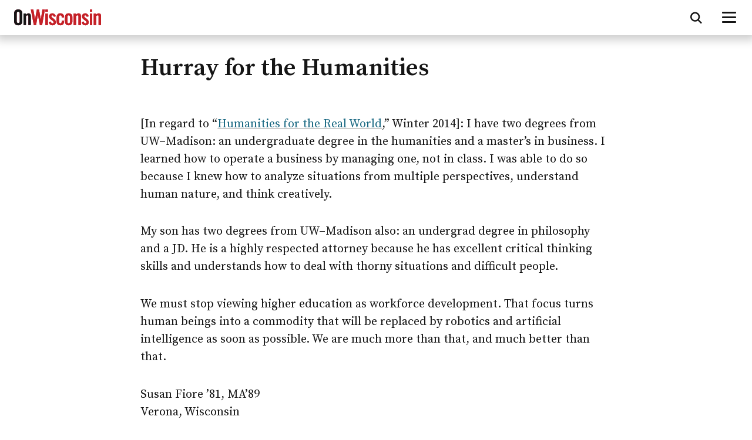

--- FILE ---
content_type: text/html; charset=UTF-8
request_url: https://onwisconsin.uwalumni.com/hurray-for-the-humanities/
body_size: 43314
content:
<!DOCTYPE html>
<html lang="en-US">
<head>
  <title>Hurray for the Humanities |  On Wisconsin Magazine</title>
  <meta name="viewport" content="width=device-width, initial-scale=1.0" />
  <meta http-equiv="Content-Type" content="text/html; charset=UTF-8" />
  <link rel="preload" href="https://onwisconsin.uwalumni.com/content/themes/onwismag/dist/fonts/montserrat-italic-500.woff2" as="font" type="font/woff2" crossorigin>
  <link rel="preload" href="https://onwisconsin.uwalumni.com/content/themes/onwismag/dist/fonts/source-sans-3-latin-v8.woff2" as="font" type="font/woff2" crossorigin>
  <link rel="preload" href="https://onwisconsin.uwalumni.com/content/themes/onwismag/dist/fonts/source-serif-pro-latin-600-v15.woff2" as="font" type="font/woff2" crossorigin>
  <script>
    document.getElementsByTagName('html')[0].className += ' js';
  </script>
      <!-- Google tag (gtag.js) -->
    <script async src="https://www.googletagmanager.com/gtag/js?id=G-PRRN7V9ZK7"></script>
    <script>
      window.dataLayer = window.dataLayer || [];
      function gtag(){dataLayer.push(arguments);}
      gtag('js', new Date());

      gtag('config', 'G-PRRN7V9ZK7');
    </script>
    <script>
      window.dataLayer = window.dataLayer || [];
      dataLayer.push({
        'gtm.blocklist': ['customPixels']
      });
    </script>
    <!-- Google Tag Manager -->
    <script>(function(w,d,s,l,i){w[l]=w[l]||[];w[l].push({'gtm.start':
    new Date().getTime(),event:'gtm.js'});var f=d.getElementsByTagName(s)[0],
    j=d.createElement(s),dl=l!='dataLayer'?'&l='+l:'';j.async=true;j.src=
    'https://www.googletagmanager.com/gtm.js?id='+i+dl;f.parentNode.insertBefore(j,f);
    })(window,document,'script','dataLayer','GTM-N7GFX62');</script>
    <!-- End Google Tag Manager -->
    <meta name='robots' content='max-image-preview:large' />
	<style>img:is([sizes="auto" i], [sizes^="auto," i]) { contain-intrinsic-size: 3000px 1500px }</style>
	<link rel="alternate" type="application/rss+xml" title="On Wisconsin &raquo; Feed" href="https://onwisconsin.uwalumni.com/feed/" />
<link rel="alternate" type="application/rss+xml" title="On Wisconsin &raquo; Comments Feed" href="https://onwisconsin.uwalumni.com/comments/feed/" />
<link rel="alternate" type="application/rss+xml" title="On Wisconsin &raquo; Hurray for the Humanities Comments Feed" href="https://onwisconsin.uwalumni.com/hurray-for-the-humanities/feed/" />
<style id='classic-theme-styles-inline-css'>
/*! This file is auto-generated */
.wp-block-button__link{color:#fff;background-color:#32373c;border-radius:9999px;box-shadow:none;text-decoration:none;padding:calc(.667em + 2px) calc(1.333em + 2px);font-size:1.125em}.wp-block-file__button{background:#32373c;color:#fff;text-decoration:none}
</style>
<link rel='stylesheet' id='story_builder-css' href='https://onwisconsin.uwalumni.com/content/plugins/wp-post-story-builder/dist/css/story-builder.css?ver=1.1.2' media='all' />
<link rel='stylesheet' id='ow-css-css' href='https://onwisconsin.uwalumni.com/content/themes/onwismag/css/style.73855330aa29b859d872ba14e54a5fb0.css?ver=1.0.2' media='all' />
<script src="https://onwisconsin.uwalumni.com/wp/wp-includes/js/jquery/jquery.min.js?ver=3.7.1" id="jquery-core-js"></script>
<script src="https://onwisconsin.uwalumni.com/wp/wp-includes/js/jquery/jquery-migrate.min.js?ver=3.4.1" id="jquery-migrate-js"></script>
<link rel="https://api.w.org/" href="https://onwisconsin.uwalumni.com/wp-json/" /><link rel="alternate" title="JSON" type="application/json" href="https://onwisconsin.uwalumni.com/wp-json/wp/v2/posts/13606" /><link rel="EditURI" type="application/rsd+xml" title="RSD" href="https://onwisconsin.uwalumni.com/wp/xmlrpc.php?rsd" />
<meta name="generator" content="WordPress 6.8.3" />
<link rel="canonical" href="https://onwisconsin.uwalumni.com/hurray-for-the-humanities/" />
<link rel='shortlink' href='https://onwisconsin.uwalumni.com/?p=13606' />
<link rel="alternate" title="oEmbed (JSON)" type="application/json+oembed" href="https://onwisconsin.uwalumni.com/wp-json/oembed/1.0/embed?url=https%3A%2F%2Fonwisconsin.uwalumni.com%2Fhurray-for-the-humanities%2F" />
<link rel="alternate" title="oEmbed (XML)" type="text/xml+oembed" href="https://onwisconsin.uwalumni.com/wp-json/oembed/1.0/embed?url=https%3A%2F%2Fonwisconsin.uwalumni.com%2Fhurray-for-the-humanities%2F&#038;format=xml" />

    
  <link rel="stylesheet" href="https://onwisconsin.uwalumni.com/content/themes/onwismag/css/print.css" type="text/css" media="print">
                    <meta name="description" content="">
        <meta property="fb:app_id" content="452627818251179" />
                <meta name="twitter:card" content="summary_large_image">
<meta name="twitter:creator" content="@onwismag">
<meta name="twitter:site" content="@onwismag">
<meta name="twitter:description" content="">
<meta property="og:type" content="article" />
<meta property="article:published_time" content="13606" />
<meta property="article:modified_time" content="13606" />
<meta property="og:title" content="Hurray for the Humanities | On Wisconsin" />
<meta property="og:url" content="https://onwisconsin.uwalumni.com/hurray-for-the-humanities/" />

        <link rel="profile" href="http://gmpg.org/xfn/11">
  <link rel="preconnect" href="//ajax.googleapis.com">

      <link rel="preconnect" href="//connect.facebook.net">
    
  <link rel="pingback" href="https://onwisconsin.uwalumni.com/wp/xmlrpc.php">

  <link rel="apple-touch-icon" sizes="180x180" href="https://onwisconsin.uwalumni.com/content/themes/onwismag/img/apple-touch-icon.png">
  <link rel="icon" type="image/png" sizes="32x32" href="https://onwisconsin.uwalumni.com/content/themes/onwismag/img/favicon-32x32.png">
  <link rel="icon" type="image/png" sizes="16x16" href="https://onwisconsin.uwalumni.com/content/themes/onwismag/img/favicon-16x16.png">
  <link rel="manifest" href="https://onwisconsin.uwalumni.com/content/themes/onwismag/img/site.webmanifest">
  <link rel="mask-icon" href="https://onwisconsin.uwalumni.com/content/themes/onwismag/img/safari-pinned-tab.svg" color="#bf442c">
  <link rel="shortcut icon" href="https://onwisconsin.uwalumni.com/content/themes/onwismag/img/favicon.ico?2020">
  <meta name="msapplication-TileColor" content="#da532c">
  <meta name="msapplication-config" content="https://onwisconsin.uwalumni.com/content/themes/onwismag/img/browserconfig.xml">
  <meta name="theme-color" content="#ffffff">


  
  <!-- HTML5 shim and Respond.js IE8 support of HTML5 elements and media queries -->
  <!--[if lt IE 9]>
    <link rel="stylesheet" type="text/css" media="all" href="https://onwisconsin.uwalumni.com/content/themes/onwismag/css/styles-ie8.css?12351" />
    <script src="//cdnjs.cloudflare.com/ajax/libs/html5shiv/3.7.2/html5shiv.min.js"></script>
    <script src="//cdnjs.cloudflare.com/ajax/libs/respond.js/1.4.2/respond.min.js"></script>
  <![endif]-->
</head>
<body class="wp-singular post-template-default single single-post postid-13606 single-format-standard wp-theme-onwismag is_story">
      <!-- Google Tag Manager (noscript) -->
    <noscript><iframe src="https://www.googletagmanager.com/ns.html?id=GTM-N7GFX62"
    height="0" width="0" style="display:none;visibility:hidden"></iframe></noscript>
    <!-- End Google Tag Manager (noscript) -->
    <a class="uw-show-on-focus" href="#main" id="skip-link">Skip to main content</a>
  <header id="header" aria-label="Site navigation" class="fixed">
    <div class="top-nav top-nav__show top-nav__min">
      
      <div id="masthead">
                  <div><a href="/" aria-label="On Wisconsin Magazine"><svg id="masthead-full" xmlns="http://www.w3.org/2000/svg" viewBox="0 0 532.12 137.5"><defs><style>.cls-1{letter-spacing:-.02em;}.cls-2{letter-spacing:0em;}.cls-3{letter-spacing:-.02em;}.cls-4{letter-spacing:0em;}.cls-5{letter-spacing:-.04em;}.cls-6{letter-spacing:0em;}.cls-7{letter-spacing:0em;}.cls-8{fill:#c42126;}.cls-9{fill:#cd1543;}.cls-10{fill:#151515;}.cls-11{letter-spacing:-.01em;}.cls-12{font-family:SourceSerifPro-SemiBold, 'Source Serif Pro';font-size:19px;font-weight:600;}.cls-13{letter-spacing:0em;}.cls-14{letter-spacing:0em;}.cls-15{letter-spacing:-.02em;}.cls-16{letter-spacing:-.01em;}.cls-17{letter-spacing:0em;}.cls-18{letter-spacing:0em;}.cls-19{letter-spacing:0em;}.cls-20{letter-spacing:-.01em;}.cls-21{letter-spacing:-.03em;}</style></defs><path class="cls-9" d="m16.43,73.38c0,7.15,2.12,10.6,8.74,10.6s8.74-3.44,8.74-10.6V24.9c0-7.15-2.12-10.6-8.74-10.6s-8.74,3.44-8.74,10.6v48.48ZM0,24.5C0,10.99,7.95,0,25.17,0s25.17,10.99,25.17,24.5v49.28c0,13.51-7.95,24.51-25.17,24.51S0,87.29,0,73.78V24.5Z"/><path class="cls-9" d="m57.62,96.96V25.7h14.04v7.15c6.23-5.3,9.4-8.48,18.01-8.48,7.82,0,12.45,5.7,12.45,14.97v57.62h-14.84v-55.23c0-3.58-2.12-5.17-5.3-5.17s-6.09,1.99-9.54,4.5v55.9h-14.84s.02,0,.02,0Z"/><polygon class="cls-9" points="138.96 1.32 152.47 1.32 163.6 62.26 163.86 62.26 173 1.32 188.37 1.32 171.54 96.96 157.77 96.96 145.85 33.78 145.58 33.78 134.45 96.96 120.68 96.96 102.53 1.32 117.9 1.32 127.96 62.26 128.23 62.26 138.96 1.32"/><path class="cls-9" d="m191.68,25.7h14.84v71.26h-14.84V25.7Zm0-24.37h14.84v13.51h-14.84V1.32h0Z"/><path class="cls-9" d="m242.81,45.43c-1.06-5.7-3.71-8.88-8.48-8.88-3.84,0-6.49,1.99-6.49,5.7,0,11.13,27.82,15.63,27.82,36.83,0,12.72-8.74,19.21-20.8,19.21-12.98,0-20.4-7.42-22.65-19.87l12.98-3.58c.93,5.96,3.05,11.26,9.8,11.26,3.84,0,6.62-2.25,6.62-6.23,0-12.32-27.82-16.96-27.82-36.43,0-11.26,8.74-19.08,19.87-19.08s19.47,7.82,21.72,18.94l-12.58,2.12h0Z"/><path class="cls-9" d="m291.29,50.07v-1.85c0-8.21-2.91-11.66-8.21-11.66s-8.21,3.44-8.21,11.66v26.23c0,8.21,2.91,11.66,8.21,11.66s8.21-3.44,8.21-11.66v-4.5h14.84v1.85c0,15.63-6.09,26.49-23.05,26.49s-23.05-10.86-23.05-26.49v-20.93c0-15.63,6.09-26.49,23.05-26.49s22.78,10.46,23.05,25.7h-14.84Z"/><path class="cls-9" d="m342.29,48.22c0-8.21-2.91-11.66-8.21-11.66s-8.21,3.44-8.21,11.66v26.23c0,8.21,2.91,11.66,8.21,11.66s8.21-3.44,8.21-11.66c0,0,0-26.23,0-26.23Zm-31.26,2.65c0-15.63,6.09-26.49,23.05-26.49s23.05,10.86,23.05,26.49v20.93c0,15.63-6.09,26.49-23.05,26.49s-23.05-10.86-23.05-26.49v-20.93Z"/><path class="cls-9" d="m364.15,96.96V25.7h14.04v7.15c6.22-5.3,9.4-8.48,18.01-8.48,7.82,0,12.45,5.7,12.45,14.97v57.62h-14.83v-55.23c0-3.58-2.12-5.17-5.3-5.17s-6.09,1.99-9.54,4.5v55.9h-14.83Z"/><path class="cls-9" d="m444.03,45.43c-1.06-5.7-3.71-8.88-8.48-8.88-3.84,0-6.49,1.99-6.49,5.7,0,11.13,27.82,15.63,27.82,36.83,0,12.72-8.74,19.21-20.8,19.21-12.98,0-20.4-7.42-22.65-19.87l12.98-3.58c.93,5.96,3.05,11.26,9.8,11.26,3.84,0,6.62-2.25,6.62-6.23,0-12.32-27.82-16.96-27.82-36.43,0-11.26,8.74-19.08,19.87-19.08s19.47,7.82,21.72,18.94l-12.58,2.12h0Z"/><path class="cls-9" d="m463.51,25.7h14.84v71.26h-14.84V25.7Zm0-24.37h14.84v13.51h-14.84V1.32h0Z"/><path class="cls-9" d="m487.61,96.96V25.7h14.04v7.15c6.22-5.3,9.4-8.48,18.01-8.48,7.82,0,12.45,5.7,12.45,14.97v57.62h-14.84v-55.23c0-3.58-2.12-5.17-5.3-5.17s-6.09,1.99-9.54,4.5v55.9h-14.83s.01,0,.01,0Z"/><path class="cls-10" d="m16.43,73.38c0,7.15,2.12,10.6,8.74,10.6s8.74-3.44,8.74-10.6V24.9c0-7.15-2.12-10.6-8.74-10.6s-8.74,3.44-8.74,10.6v48.48ZM0,24.5C0,10.99,7.95,0,25.17,0s25.17,10.99,25.17,24.5v49.28c0,13.51-7.95,24.51-25.17,24.51S0,87.29,0,73.78V24.5Z"/><path class="cls-10" d="m57.62,96.96V25.7h14.04v7.15c6.23-5.3,9.4-8.48,18.01-8.48,7.82,0,12.45,5.7,12.45,14.97v57.62h-14.84v-55.23c0-3.58-2.12-5.17-5.3-5.17s-6.09,1.99-9.54,4.5v55.9h-14.84s.02,0,.02,0Z"/><polygon class="cls-8" points="138.96 1.32 152.47 1.32 163.6 62.26 163.86 62.26 173 1.32 188.37 1.32 171.54 96.96 157.77 96.96 145.85 33.78 145.58 33.78 134.45 96.96 120.68 96.96 102.53 1.32 117.9 1.32 127.96 62.26 128.23 62.26 138.96 1.32"/><path class="cls-8" d="m191.68,25.7h14.84v71.26h-14.84V25.7Zm0-24.37h14.84v13.51h-14.84V1.32h0Z"/><path class="cls-8" d="m242.81,45.43c-1.06-5.7-3.71-8.88-8.48-8.88-3.84,0-6.49,1.99-6.49,5.7,0,11.13,27.82,15.63,27.82,36.83,0,12.72-8.74,19.21-20.8,19.21-12.98,0-20.4-7.42-22.65-19.87l12.98-3.58c.93,5.96,3.05,11.26,9.8,11.26,3.84,0,6.62-2.25,6.62-6.23,0-12.32-27.82-16.96-27.82-36.43,0-11.26,8.74-19.08,19.87-19.08s19.47,7.82,21.72,18.94l-12.58,2.12h0Z"/><path class="cls-8" d="m291.29,50.07v-1.85c0-8.21-2.91-11.66-8.21-11.66s-8.21,3.44-8.21,11.66v26.23c0,8.21,2.91,11.66,8.21,11.66s8.21-3.44,8.21-11.66v-4.5h14.84v1.85c0,15.63-6.09,26.49-23.05,26.49s-23.05-10.86-23.05-26.49v-20.93c0-15.63,6.09-26.49,23.05-26.49s22.78,10.46,23.05,25.7h-14.84Z"/><path class="cls-8" d="m342.29,48.22c0-8.21-2.91-11.66-8.21-11.66s-8.21,3.44-8.21,11.66v26.23c0,8.21,2.91,11.66,8.21,11.66s8.21-3.44,8.21-11.66c0,0,0-26.23,0-26.23Zm-31.26,2.65c0-15.63,6.09-26.49,23.05-26.49s23.05,10.86,23.05,26.49v20.93c0,15.63-6.09,26.49-23.05,26.49s-23.05-10.86-23.05-26.49v-20.93Z"/><path class="cls-8" d="m364.15,96.96V25.7h14.04v7.15c6.22-5.3,9.4-8.48,18.01-8.48,7.82,0,12.45,5.7,12.45,14.97v57.62h-14.83v-55.23c0-3.58-2.12-5.17-5.3-5.17s-6.09,1.99-9.54,4.5v55.9h-14.83Z"/><path class="cls-8" d="m444.03,45.43c-1.06-5.7-3.71-8.88-8.48-8.88-3.84,0-6.49,1.99-6.49,5.7,0,11.13,27.82,15.63,27.82,36.83,0,12.72-8.74,19.21-20.8,19.21-12.98,0-20.4-7.42-22.65-19.87l12.98-3.58c.93,5.96,3.05,11.26,9.8,11.26,3.84,0,6.62-2.25,6.62-6.23,0-12.32-27.82-16.96-27.82-36.43,0-11.26,8.74-19.08,19.87-19.08s19.47,7.82,21.72,18.94l-12.58,2.12h0Z"/><path class="cls-8" d="m463.51,25.7h14.84v71.26h-14.84V25.7Zm0-24.37h14.84v13.51h-14.84V1.32h0Z"/><path class="cls-8" d="m487.61,96.96V25.7h14.04v7.15c6.22-5.3,9.4-8.48,18.01-8.48,7.82,0,12.45,5.7,12.45,14.97v57.62h-14.84v-55.23c0-3.58-2.12-5.17-5.3-5.17s-6.09,1.99-9.54,4.5v55.9h-14.83s.01,0,.01,0Z"/><text class="cls-12" transform="translate(0 131.93)"><tspan class="cls-19" x="0" y="0">U</tspan><tspan class="cls-13" x="13.76" y="0">N</tspan><tspan class="cls-18" x="27.59" y="0">IVER</tspan><tspan class="cls-14" x="72.05" y="0">S</tspan><tspan class="cls-18" x="82.06" y="0">IT</tspan><tspan class="cls-15" x="101.27" y="0">Y</tspan><tspan class="cls-6" x="112.92" y="0"> </tspan><tspan class="cls-11" x="117.31" y="0">O</tspan><tspan class="cls-6" x="130.45" y="0">F</tspan><tspan class="cls-3" x="141.59" y="0"> </tspan><tspan class="cls-6" x="145.48" y="0">WIS</tspan><tspan class="cls-17" x="181.53" y="0">C</tspan><tspan class="cls-20" x="193.5" y="0">O</tspan><tspan class="cls-2" x="206.63" y="0">N</tspan><tspan class="cls-7" x="220.46" y="0">S</tspan><tspan class="cls-6" x="230.47" y="0">I</tspan><tspan x="237.8" y="0">N</tspan><tspan class="cls-4" x="251.69" y="0">–</tspan><tspan class="cls-6" x="261.61" y="0">M</tspan><tspan class="cls-7" x="278.83" y="0">A</tspan><tspan class="cls-1" x="291.56" y="0">D</tspan><tspan class="cls-6" x="304.63" y="0">IS</tspan><tspan class="cls-20" x="322.09" y="0">O</tspan><tspan class="cls-6" x="335.22" y="0">N </tspan><tspan class="cls-7" x="353.63" y="0">A</tspan><tspan class="cls-5" x="366.36" y="0">L</tspan><tspan class="cls-19" x="376.73" y="0">U</tspan><tspan class="cls-6" x="390.49" y="0">M</tspan><tspan class="cls-2" x="407.7" y="0">N</tspan><tspan class="cls-6" x="421.53" y="0">I M</tspan><tspan class="cls-21" x="450.47" y="0">A</tspan><tspan class="cls-16" x="462.69" y="0">G</tspan><tspan class="cls-6" x="475.3" y="0">AZI</tspan><tspan class="cls-2" x="506.2" y="0">N</tspan><tspan class="cls-6" x="520.03" y="0">E</tspan></text></svg></a></div>
      </div>

      <div class="top-nav-buttons">
        <button id="search-button1" class="search-button" data-menu="search-container" aria-label="Open search form" aria-expanded="false" aria-controls="search-container" aria-hidden="false" tabindex="0"><svg width="20" height="21" viewBox="0 0 20 21" fill="none" xmlns="http://www.w3.org/2000/svg">
<path d="M16.25 8.65723C16.25 10.4502 15.668 12.1064 14.6875 13.4502L19.0078 17.7744L19.8945 18.6572L18.125 20.4268L17.2422 19.5439L12.918 15.2197C11.5742 16.2041 9.91797 16.7822 8.125 16.7822C3.63672 16.7822 0 13.1455 0 8.65723C0 4.16895 3.63672 0.532227 8.125 0.532227C12.6133 0.532227 16.25 4.16895 16.25 8.65723ZM8.125 14.2822C11.2305 14.2822 13.75 11.7627 13.75 8.65723C13.75 5.55176 11.2305 3.03223 8.125 3.03223C5.01953 3.03223 2.5 5.55176 2.5 8.65723C2.5 11.7627 5.01953 14.2822 8.125 14.2822Z" fill="black"/>
</svg>
</button>
        <button id="mobile-menu-button" class="mobile-menu-button" data-menu="ow-top-menus" aria-label="Open menu" aria-expanded="false" aria-controls="ow-top-menus" aria-hidden="false" tabindex="0">
          <span></span>
          <span></span>
          <span></span>
        </button>
      </div>
      <div id="ow-top-menus" aria-hidden="true">
        <div class="ow-main-nav">
          <nav class="ow-nav-menu" aria-label="Main Menu">
            <ul>
                              <li class="menu-item menu-item-type-taxonomy menu-item-object-category menu-item-14766"><a href="https://onwisconsin.uwalumni.com/category/features/">Features</a></li>
                              <li class="menu-item menu-item-type-taxonomy menu-item-object-category menu-item-35682"><a href="https://onwisconsin.uwalumni.com/category/on-campus/">On Campus</a></li>
                              <li class="menu-item menu-item-type-taxonomy menu-item-object-category menu-item-35678"><a href="https://onwisconsin.uwalumni.com/category/traditions-history/">Traditions &amp; History</a></li>
                              <li class="menu-item menu-item-type-taxonomy menu-item-object-category menu-item-35677"><a href="https://onwisconsin.uwalumni.com/category/books-multimedia/">Books &amp; Multimedia</a></li>
                              <li class="menu-item menu-item-type-taxonomy menu-item-object-category current-post-ancestor current-menu-parent current-post-parent menu-item-35676"><a href="https://onwisconsin.uwalumni.com/category/alumni/">Alumni</a></li>
                            <li class="list-item-search"><button type="button" id="search-button2" class="search-button" data-menu="search-container" aria-label="Open search form" aria-expanded="false" aria-controls="search-container" aria-hidden="true"><svg width="20" height="21" viewBox="0 0 20 21" fill="none" xmlns="http://www.w3.org/2000/svg">
<path d="M16.25 8.65723C16.25 10.4502 15.668 12.1064 14.6875 13.4502L19.0078 17.7744L19.8945 18.6572L18.125 20.4268L17.2422 19.5439L12.918 15.2197C11.5742 16.2041 9.91797 16.7822 8.125 16.7822C3.63672 16.7822 0 13.1455 0 8.65723C0 4.16895 3.63672 0.532227 8.125 0.532227C12.6133 0.532227 16.25 4.16895 16.25 8.65723ZM8.125 14.2822C11.2305 14.2822 13.75 11.7627 13.75 8.65723C13.75 5.55176 11.2305 3.03223 8.125 3.03223C5.01953 3.03223 2.5 5.55176 2.5 8.65723C2.5 11.7627 5.01953 14.2822 8.125 14.2822Z" fill="black"/>
</svg>
</button></li>
            </ul>
          </nav>
          <div class="utility-bar utility-bar-mobile" aria-hidden="true">
  <nav aria-label="Utility menu">
    <ul>
              <li class="menu-item menu-item-type-custom menu-item-object-custom menu-item-35679"><a href="/issues/">Past issues</a></li>
              <li class="menu-item menu-item-type-post_type menu-item-object-page current_page_parent menu-item-35701"><a href="https://onwisconsin.uwalumni.com/find-articles/">Find Articles</a></li>
              <li class="menu-item menu-item-type-post_type menu-item-object-page menu-item-35681"><a href="https://onwisconsin.uwalumni.com/about/">About</a></li>
              <li class="menu-item menu-item-type-post_type menu-item-object-page menu-item-35818"><a href="https://onwisconsin.uwalumni.com/contact-us/">Contact Us</a></li>
          </ul>
  </nav>
</div>        </div>
      </div>
      <div class="search-container" id="search-container" aria-hidden="true">
        <form method="get" action="/">
  <div>
    <label for="s" class="uw-sr-only">Search</label><input type="text" placeholder="Search" id="s" name="s" class="s">
  </div>
  <button class="search-button" aria-label="Search"><svg aria-hidden="true" focusable="false" viewBox="0 0 951 1024"><path class="path1" d="M658.286 475.429q0-105.714-75.143-180.857t-180.857-75.143-180.857 75.143-75.143 180.857 75.143 180.857 180.857 75.143 180.857-75.143 75.143-180.857zM950.857 950.857q0 29.714-21.714 51.429t-51.429 21.714q-30.857 0-51.429-21.714l-196-195.429q-102.286 70.857-228 70.857-81.714 0-156.286-31.714t-128.571-85.714-85.714-128.571-31.714-156.286 31.714-156.286 85.714-128.571 128.571-85.714 156.286-31.714 156.286 31.714 128.571 85.714 85.714 128.571 31.714 156.286q0 125.714-70.857 228l196 196q21.143 21.143 21.143 51.429z"></path></svg></button>
</form>        <button class="unbutton" id="close-search-button" type="button" aria-label="Close search form"><svg aria-hidden="true" role="img" width="20" height="20" viewBox="0 0 20 20" fill="none" xmlns="http://www.w3.org/2000/svg"><path d="M1.44257 16.5615C0.91551 17.0871 0.91551 17.9399 1.44257 18.4656C1.96963 18.9913 2.82478 18.9913 3.35189 18.4656L9.99908 11.787L16.6935 18.4634C17.2206 18.989 18.0757 18.989 18.6028 18.4634C19.13 17.9377 19.1299 17.0849 18.6028 16.5592L11.9062 9.88511L18.6047 3.15827C19.1318 2.63264 19.1318 1.7798 18.6047 1.25411C18.0776 0.728419 17.2225 0.728475 16.6954 1.25411L9.99908 7.98319L3.30464 1.30685C2.77758 0.781213 1.92243 0.781213 1.39532 1.30685C0.8682 1.83248 0.868256 2.68532 1.39532 3.21101L8.09201 9.88511L1.44257 16.5615Z" fill="#151515"/></svg>
</button>
      </div>
    </div>
  </header>

  <main id="main">
    
  <!-- Start Content -->
  <div class="story legacy container ">
          <div class="uw-row classic-headline">
  <div class="uw-col uw-col-10 Xlarge-push-1">
        <h1 class="headline">Hurray for the Humanities</h1>
          </div>
</div>        <div class="non-hero-wrapper">
      
      <div class="uw-row body">
        <div class="uw-col uw-col-10">
          <p>[In regard to “<a href="http://onwisconsin.uwalumni.com/features/humanities-for-the-real-world/">Humanities for the Real World</a>,” Winter 2014]: I have two degrees from <abbr title="University of Wisconsin at Madison">UW–Madison</abbr>: an undergraduate degree in the humanities and a master’s in business. I learned how to operate a business by managing one, not in class. I was able to do so because I knew how to analyze situations from multiple perspectives, understand human nature, and think creatively.</p>
<p>My son has two degrees from <abbr title="University of Wisconsin at Madison">UW–Madison</abbr> also: an undergrad degree in philosophy and a JD. He is a highly respected attorney because he has excellent critical thinking skills and understands how to deal with thorny situations and difficult people.</p>
<p>We must stop viewing higher education as workforce development. That focus turns human beings into a commodity that will be replaced by robotics and artificial intelligence as soon as possible. We are much more than that, and much better than that.</p>
<p>Susan Fiore ’81, MA’89<br />
Verona, Wisconsin</p>
<p>I use my humanities degree on a daily basis. I was a dual major in history and Spanish, and now, as a nonprofit attorney advocating for low-income immigrants, I put those majors to use every day. The Spanish major has obvious applications, but the history major I value so much, because it allows me to place all the current events relating to immigration in context.</p>
<p>Kate Woomer-Deters ’02<br />
Raleigh, North Carolina</p>


          
          <div id="social-share" class="no-byline">
	<h3 class="header-extra">Share</h3>
	<div id="social-sharethis">
    <div data-network="facebook" class="st-custom-button">
      <a aria-label="Share on Facebook" href="https://www.facebook.com/sharer/sharer.php?u=https://onwisconsin.uwalumni.com/hurray-for-the-humanities/">
        <svg aria-hidden="true" role="presentation" id="facebook" viewBox="0,0,1792,1792">
          <path d="M1343 12v264h-157q-86 0-116 36t-30 108v189h293l-39 296h-254v759h-306v-759h-255v-296h255v-218q0-186 104-288.5t277-102.5q147 0 228 12z"></path>
        </svg>
        <span class="uw-sr-only">Share via Facebook</span>
      </a>
    </div> 
    <div data-network="twitter" class="st-custom-button">
      <a href="https://twitter.com/intent/tweet?url=https://onwisconsin.uwalumni.com/hurray-for-the-humanities/&amp;via=onwismag&amp;text=Hurray&#x20;for&#x20;the&#x20;Humanities" aria-label="Share on Twitter" target="blank">
        <svg aria-hidden="true" focusable="false" role="presentation" id="twitter" viewBox="0,0,1792,1792">
          <path d="M1684 408q-67 98-162 167 1 14 1 42 0 130-38 259.5t-115.5 248.5-184.5 210.5-258 146-323 54.5q-271 0-496-145 35 4 78 4 225 0 401-138-105-2-188-64.5t-114-159.5q33 5 61 5 43 0 85-11-112-23-185.5-111.5t-73.5-205.5v-4q68 38 146 41-66-44-105-115t-39-154q0-88 44-163 121 149 294.5 238.5t371.5 99.5q-8-38-8-74 0-134 94.5-228.5t228.5-94.5q140 0 236 102 109-21 205-78-37 115-142 178 93-10 186-50z"></path>
        </svg>
        <span class="uw-sr-only">Share via Twitter</span>
      </a>
    </div>
    <div data-network="linkedin" class="st-custom-button">
      <a href="https://www.linkedin.com/shareArticle?mini=true&amp;url=https://onwisconsin.uwalumni.com/hurray-for-the-humanities/&amp;title=Hurray&#x20;for&#x20;the&#x20;Humanities&amp;source=On Wisconsin Magazine" aria-label="Share on Linked In" target="blank" >
        <svg aria-hidden="true" focusable="false" role="presentation" id="linkedin" viewBox="0 0 24 28">
          <path d="M5.453 9.766v15.484h-5.156v-15.484h5.156zM5.781 4.984q0.016 1.141-0.789 1.906t-2.117 0.766h-0.031q-1.281 0-2.063-0.766t-0.781-1.906q0-1.156 0.805-1.914t2.102-0.758 2.078 0.758 0.797 1.914zM24 16.375v8.875h-5.141v-8.281q0-1.641-0.633-2.57t-1.977-0.93q-0.984 0-1.648 0.539t-0.992 1.336q-0.172 0.469-0.172 1.266v8.641h-5.141q0.031-6.234 0.031-10.109t-0.016-4.625l-0.016-0.75h5.141v2.25h-0.031q0.313-0.5 0.641-0.875t0.883-0.812 1.359-0.68 1.789-0.242q2.672 0 4.297 1.773t1.625 5.195z"></path>
        </svg>
        <span class="uw-sr-only">Share via Linked In</span>
      </a>
    </div>
    <div data-network="email" class="st-custom-button">
      <a href="mailto:?subject=On Wisconsin story&amp;body=https://onwisconsin.uwalumni.com/hurray-for-the-humanities/">
        <svg aria-hidden="true" focusable="false" role="presentation" id="envelope" viewBox="0 0 1024 1024">
          <path d="M1024 405.714v453.714q0 37.714-26.857 64.571t-64.571 26.857h-841.143q-37.714 0-64.571-26.857t-26.857-64.571v-453.714q25.143 28 57.714 49.714 206.857 140.571 284 197.143 32.571 24 52.857 37.429t54 27.429 62.857 14h1.143q29.143 0 62.857-14t54-27.429 52.857-37.429q97.143-70.286 284.571-197.143 32.571-22.286 57.143-49.714zM1024 237.714q0 45.143-28 86.286t-69.714 70.286q-214.857 149.143-267.429 185.714-5.714 4-24.286 17.429t-30.857 21.714-29.714 18.571-32.857 15.429-28.571 5.143h-1.143q-13.143 0-28.571-5.143t-32.857-15.429-29.714-18.571-30.857-21.714-24.286-17.429q-52-36.571-149.714-104.286t-117.143-81.429q-35.429-24-66.857-66t-31.429-78q0-44.571 23.714-74.286t67.714-29.714h841.143q37.143 0 64.286 26.857t27.143 64.571z"></path>
        </svg>
        <span class="uw-sr-only">Share via email</span>
      </a>
    </div> 
	</div>
</div>
                                <p class="small top-rule">Published in the <span><a href="https://onwisconsin.uwalumni.com/issues/spring-2015/">Spring 2015</a></span> issue</p>
                  </div>
      </div>

        <div class="uw-row related-header">
    <div class="uw-col uw-col-10">
      <h3 class="header-extra">You may also like&#8230;</h3>
    </div>
  </div>
  <div class="uw-row related">
    <div class="uw-col uw-col-10">
      <div class="uw-row">
                  <div class="uw-col uw-col-4 related-story">
            <a href="https://onwisconsin.uwalumni.com/the-job-equation/" tabindex="-1" aria-hidden="true">
                              <img role="presentation" src="https://onwisconsin.uwalumni.com/content/uploads/2015/11/job_equation_art_USE1-250x250-c-default.jpg" alt="" />
                          </a>
            <h4><a href="https://onwisconsin.uwalumni.com/the-job-equation/">The Job Equation</a></h4>
          </div>
                  <div class="uw-col uw-col-4 related-story">
            <a href="https://onwisconsin.uwalumni.com/of-badgers-and-multiple-degrees/" tabindex="-1" aria-hidden="true">
                              <img role="presentation" src="https://onwisconsin.uwalumni.com/content/themes/onwismag/img/default.jpg" alt="" />
                          </a>
            <h4><a href="https://onwisconsin.uwalumni.com/of-badgers-and-multiple-degrees/">Letters: Of Badgers and Multiple Degrees</a></h4>
          </div>
                  <div class="uw-col uw-col-4 related-story">
            <a href="https://onwisconsin.uwalumni.com/the-costs-of-college/" tabindex="-1" aria-hidden="true">
                              <img role="presentation" src="https://onwisconsin.uwalumni.com/content/uploads/2014/11/winter2014-250x250-c-default.jpg" alt="" />
                          </a>
            <h4><a href="https://onwisconsin.uwalumni.com/the-costs-of-college/">The Cost(s) of College</a></h4>
          </div>
              </div>
    </div>
  </div>
      <div class="uw-row comments">
  <div class="uw-col uw-col-10">
    <div class="comments-area" id="comments">
      <div class="comments">
                              <h2>Comments</h2>
                          <p>No comments posted yet.</p>
                                     	<div id="respond" class="comment-respond">
		<h3 id="reply-title" class="comment-reply-title">Post a comment</h3><form action="https://onwisconsin.uwalumni.com/wp/wp-comments-post.php" method="post" id="commentform" class="comment-form"><p class="comment-notes"><span id="email-notes">Your email address will not be published.</span> <span class="required-field-message">Required fields are marked <span class="required">*</span></span></p><p class="comment-form-comment"><label for="comment">Comment <span class="required">*</span></label> <textarea id="comment" name="comment" cols="45" rows="8" maxlength="65525" required="required"></textarea></p><p class="comment-form-author"><label for="author">Name <span class="required">*</span></label> <input id="author" name="author" type="text" value="" size="30" maxlength="245" autocomplete="name" required="required" /></p>
<p class="comment-form-email"><label for="email">Email <span class="required">*</span></label> <input id="email" name="email" type="text" value="" size="30" maxlength="100" aria-describedby="email-notes" autocomplete="email" required="required" /></p>
<p class="comment-form-cookies-consent"><input id="wp-comment-cookies-consent" name="wp-comment-cookies-consent" type="checkbox" value="yes" /> <label for="wp-comment-cookies-consent">Save my name, email, and website in this browser for the next time I comment.</label></p>
<p class="form-submit"><input name="submit" type="submit" id="submit" class="submit" value="Post Comment" /> <input type='hidden' name='comment_post_ID' value='13606' id='comment_post_ID' />
<input type='hidden' name='comment_parent' id='comment_parent' value='0' />
</p><p style="display: none;"><input type="hidden" id="akismet_comment_nonce" name="akismet_comment_nonce" value="92145930c5" /></p><p style="display: none !important;" class="akismet-fields-container" data-prefix="ak_"><label>&#916;<textarea name="ak_hp_textarea" cols="45" rows="8" maxlength="100"></textarea></label><input type="hidden" id="ak_js_1" name="ak_js" value="61"/><script>document.getElementById( "ak_js_1" ).setAttribute( "value", ( new Date() ).getTime() );</script></p></form>	</div><!-- #respond -->
	
                                    </div>
    </div>
  </div>
</div>    </div>
  </div>
  <!-- End Content -->
  <!-- Footer -->
  <footer>
    <div class="uw-row">
      <h2 class="uw-sr-only">Site footer</h2>
      <div class="uw-col footer--masthead">
        <div><a href="/" aria-label="Back to home page"><svg id="Layer_1" xmlns="http://www.w3.org/2000/svg" viewBox="0 0 532.12 98.29"><defs><style>.cls-1a{fill:#e2e1e2;}.cls-2a{fill:#cd1543;}.cls-3a{fill:#a3a3a3;}</style></defs><path class="cls-2a" d="m16.43,73.38c0,7.15,2.12,10.6,8.74,10.6s8.74-3.44,8.74-10.6V24.9c0-7.15-2.12-10.6-8.74-10.6s-8.74,3.44-8.74,10.6v48.48ZM0,24.5C0,10.99,7.95,0,25.17,0s25.17,10.99,25.17,24.5v49.28c0,13.51-7.95,24.51-25.17,24.51S0,87.29,0,73.78V24.5Z"/><path class="cls-2a" d="m57.62,96.96V25.7h14.04v7.15c6.23-5.3,9.4-8.48,18.01-8.48,7.82,0,12.45,5.7,12.45,14.97v57.62h-14.84v-55.23c0-3.58-2.12-5.17-5.3-5.17s-6.09,1.99-9.54,4.5v55.9h-14.84.02Z"/><polygon class="cls-2a" points="138.96 1.32 152.47 1.32 163.6 62.26 163.86 62.26 173 1.32 188.37 1.32 171.54 96.96 157.77 96.96 145.85 33.78 145.58 33.78 134.45 96.96 120.68 96.96 102.53 1.32 117.9 1.32 127.96 62.26 128.23 62.26 138.96 1.32"/><path class="cls-2a" d="m191.68,25.7h14.84v71.26h-14.84V25.7Zm0-24.37h14.84v13.51h-14.84V1.32h0Z"/><path class="cls-2a" d="m242.81,45.43c-1.06-5.7-3.71-8.88-8.48-8.88-3.84,0-6.49,1.99-6.49,5.7,0,11.13,27.82,15.63,27.82,36.83,0,12.72-8.74,19.21-20.8,19.21-12.98,0-20.4-7.42-22.65-19.87l12.98-3.58c.93,5.96,3.05,11.26,9.8,11.26,3.84,0,6.62-2.25,6.62-6.23,0-12.32-27.82-16.96-27.82-36.43,0-11.26,8.74-19.08,19.87-19.08s19.47,7.82,21.72,18.94l-12.58,2.12h0Z"/><path class="cls-2a" d="m291.29,50.07v-1.85c0-8.21-2.91-11.66-8.21-11.66s-8.21,3.44-8.21,11.66v26.23c0,8.21,2.91,11.66,8.21,11.66s8.21-3.44,8.21-11.66v-4.5h14.84v1.85c0,15.63-6.09,26.49-23.05,26.49s-23.05-10.86-23.05-26.49v-20.93c0-15.63,6.09-26.49,23.05-26.49s22.78,10.46,23.05,25.7h-14.84Z"/><path class="cls-2a" d="m342.29,48.22c0-8.21-2.91-11.66-8.21-11.66s-8.21,3.44-8.21,11.66v26.23c0,8.21,2.91,11.66,8.21,11.66s8.21-3.44,8.21-11.66c0,0,0-26.23,0-26.23Zm-31.26,2.65c0-15.63,6.09-26.49,23.05-26.49s23.05,10.86,23.05,26.49v20.93c0,15.63-6.09,26.49-23.05,26.49s-23.05-10.86-23.05-26.49v-20.93Z"/><path class="cls-2a" d="m364.15,96.96V25.7h14.04v7.15c6.22-5.3,9.4-8.48,18.01-8.48,7.82,0,12.45,5.7,12.45,14.97v57.62h-14.83v-55.23c0-3.58-2.12-5.17-5.3-5.17s-6.09,1.99-9.54,4.5v55.9h-14.83Z"/><path class="cls-2a" d="m444.03,45.43c-1.06-5.7-3.71-8.88-8.48-8.88-3.84,0-6.49,1.99-6.49,5.7,0,11.13,27.82,15.63,27.82,36.83,0,12.72-8.74,19.21-20.8,19.21-12.98,0-20.4-7.42-22.65-19.87l12.98-3.58c.93,5.96,3.05,11.26,9.8,11.26,3.84,0,6.62-2.25,6.62-6.23,0-12.32-27.82-16.96-27.82-36.43,0-11.26,8.74-19.08,19.87-19.08s19.47,7.82,21.72,18.94l-12.58,2.12h0Z"/><path class="cls-2a" d="m463.51,25.7h14.84v71.26h-14.84V25.7Zm0-24.37h14.84v13.51h-14.84V1.32h0Z"/><path class="cls-2a" d="m487.61,96.96V25.7h14.04v7.15c6.22-5.3,9.4-8.48,18.01-8.48,7.82,0,12.45,5.7,12.45,14.97v57.62h-14.84v-55.23c0-3.58-2.12-5.17-5.3-5.17s-6.09,1.99-9.54,4.5v55.9h-14.83.01Z"/><path class="cls-3a" d="m16.43,73.38c0,7.15,2.12,10.6,8.74,10.6s8.74-3.44,8.74-10.6V24.9c0-7.15-2.12-10.6-8.74-10.6s-8.74,3.44-8.74,10.6v48.48ZM0,24.5C0,10.99,7.95,0,25.17,0s25.17,10.99,25.17,24.5v49.28c0,13.51-7.95,24.51-25.17,24.51S0,87.29,0,73.78V24.5Z"/><path class="cls-3a" d="m57.62,96.96V25.7h14.04v7.15c6.23-5.3,9.4-8.48,18.01-8.48,7.82,0,12.45,5.7,12.45,14.97v57.62h-14.84v-55.23c0-3.58-2.12-5.17-5.3-5.17s-6.09,1.99-9.54,4.5v55.9h-14.84.02Z"/><polygon class="cls-1a" points="138.96 1.32 152.47 1.32 163.6 62.26 163.86 62.26 173 1.32 188.37 1.32 171.54 96.96 157.77 96.96 145.85 33.78 145.58 33.78 134.45 96.96 120.68 96.96 102.53 1.32 117.9 1.32 127.96 62.26 128.23 62.26 138.96 1.32"/><path class="cls-1a" d="m191.68,25.7h14.84v71.26h-14.84V25.7Zm0-24.37h14.84v13.51h-14.84V1.32h0Z"/><path class="cls-1a" d="m242.81,45.43c-1.06-5.7-3.71-8.88-8.48-8.88-3.84,0-6.49,1.99-6.49,5.7,0,11.13,27.82,15.63,27.82,36.83,0,12.72-8.74,19.21-20.8,19.21-12.98,0-20.4-7.42-22.65-19.87l12.98-3.58c.93,5.96,3.05,11.26,9.8,11.26,3.84,0,6.62-2.25,6.62-6.23,0-12.32-27.82-16.96-27.82-36.43,0-11.26,8.74-19.08,19.87-19.08s19.47,7.82,21.72,18.94l-12.58,2.12h0Z"/><path class="cls-1a" d="m291.29,50.07v-1.85c0-8.21-2.91-11.66-8.21-11.66s-8.21,3.44-8.21,11.66v26.23c0,8.21,2.91,11.66,8.21,11.66s8.21-3.44,8.21-11.66v-4.5h14.84v1.85c0,15.63-6.09,26.49-23.05,26.49s-23.05-10.86-23.05-26.49v-20.93c0-15.63,6.09-26.49,23.05-26.49s22.78,10.46,23.05,25.7h-14.84Z"/><path class="cls-1a" d="m342.29,48.22c0-8.21-2.91-11.66-8.21-11.66s-8.21,3.44-8.21,11.66v26.23c0,8.21,2.91,11.66,8.21,11.66s8.21-3.44,8.21-11.66c0,0,0-26.23,0-26.23Zm-31.26,2.65c0-15.63,6.09-26.49,23.05-26.49s23.05,10.86,23.05,26.49v20.93c0,15.63-6.09,26.49-23.05,26.49s-23.05-10.86-23.05-26.49v-20.93Z"/><path class="cls-1a" d="m364.15,96.96V25.7h14.04v7.15c6.22-5.3,9.4-8.48,18.01-8.48,7.82,0,12.45,5.7,12.45,14.97v57.62h-14.83v-55.23c0-3.58-2.12-5.17-5.3-5.17s-6.09,1.99-9.54,4.5v55.9h-14.83Z"/><path class="cls-1a" d="m444.03,45.43c-1.06-5.7-3.71-8.88-8.48-8.88-3.84,0-6.49,1.99-6.49,5.7,0,11.13,27.82,15.63,27.82,36.83,0,12.72-8.74,19.21-20.8,19.21-12.98,0-20.4-7.42-22.65-19.87l12.98-3.58c.93,5.96,3.05,11.26,9.8,11.26,3.84,0,6.62-2.25,6.62-6.23,0-12.32-27.82-16.96-27.82-36.43,0-11.26,8.74-19.08,19.87-19.08s19.47,7.82,21.72,18.94l-12.58,2.12h0Z"/><path class="cls-1a" d="m463.51,25.7h14.84v71.26h-14.84V25.7Zm0-24.37h14.84v13.51h-14.84V1.32h0Z"/><path class="cls-1a" d="m487.61,96.96V25.7h14.04v7.15c6.22-5.3,9.4-8.48,18.01-8.48,7.82,0,12.45,5.7,12.45,14.97v57.62h-14.84v-55.23c0-3.58-2.12-5.17-5.3-5.17s-6.09,1.99-9.54,4.5v55.9h-14.83.01Z"/></svg></a></div>
        <p>
          Quarterly production of <cite>On Wisconsin</cite> is supported by financial gifts from alumni and friends. To make a gift to UW–Madison, please <a href="https://supportuw.org">visit supportuw.org</a>.
        </p>
        <h3 class="uw-sr-only">Follow us on social media</h3>
        <ul id="social" class="inline-list">
          <li><a href="https://x.com/onwismag"><svg aria-hidden="true" focusable="false" role="presentation" id="twitter" viewBox="0 0 512 512"><path fill="#282728" d="M389.2 48h70.6L305.6 224.2 487 464H345L233.7 318.6 106.5 464H35.8L200.7 275.5 26.8 48H172.4L272.9 180.9 389.2 48zM364.4 421.8h39.1L151.1 88h-42L364.4 421.8z"></path></svg><span class="uw-sr-only">X</span></a></li>
          <li><a href="https://www.facebook.com/OnWisconsinMagazine/"><svg aria-hidden="true" focusable="false" role="presentation" id="facebook" viewBox="0 0 320 512"><path d="M279.14 288l14.22-92.66h-88.91v-60.13c0-25.35 12.42-50.06 52.24-50.06h40.42V6.26S260.43 0 225.36 0c-73.22 0-121.08 44.38-121.08 124.72v70.62H22.89V288h81.39v224h100.17V288z"></path></svg><span class="uw-sr-only">Facebook</span></a></li>
          <li><a href="https://www.instagram.com/onwismag/"><svg aria-hidden="true" focusable="false" role="presentation" id="instagram" viewBox="0 0 448 512"><path fill="#282728" d="M224.1 141c-63.6 0-114.9 51.3-114.9 114.9s51.3 114.9 114.9 114.9S339 319.5 339 255.9 287.7 141 224.1 141zm0 189.6c-41.1 0-74.7-33.5-74.7-74.7s33.5-74.7 74.7-74.7 74.7 33.5 74.7 74.7-33.6 74.7-74.7 74.7zm146.4-194.3c0 14.9-12 26.8-26.8 26.8-14.9 0-26.8-12-26.8-26.8s12-26.8 26.8-26.8 26.8 12 26.8 26.8zm76.1 27.2c-1.7-35.9-9.9-67.7-36.2-93.9-26.2-26.2-58-34.4-93.9-36.2-37-2.1-147.9-2.1-184.9 0-35.8 1.7-67.6 9.9-93.9 36.1s-34.4 58-36.2 93.9c-2.1 37-2.1 147.9 0 184.9 1.7 35.9 9.9 67.7 36.2 93.9s58 34.4 93.9 36.2c37 2.1 147.9 2.1 184.9 0 35.9-1.7 67.7-9.9 93.9-36.2 26.2-26.2 34.4-58 36.2-93.9 2.1-37 2.1-147.8 0-184.8zM398.8 388c-7.8 19.6-22.9 34.7-42.6 42.6-29.5 11.7-99.5 9-132.1 9s-102.7 2.6-132.1-9c-19.6-7.8-34.7-22.9-42.6-42.6-11.7-29.5-9-99.5-9-132.1s-2.6-102.7 9-132.1c7.8-19.6 22.9-34.7 42.6-42.6 29.5-11.7 99.5-9 132.1-9s102.7-2.6 132.1 9c19.6 7.8 34.7 22.9 42.6 42.6 11.7 29.5 9 99.5 9 132.1s2.7 102.7-9 132.1z"></path></svg><span class="uw-sr-only">Instagram</span></a></li>
        </ul>
      </div>
      <div class="uw-col footer--categories">
        <nav class="footer-menu footer-menu-categories" aria-label="Story categories">
          <ul>
                          <li class="menu-item menu-item-type-taxonomy menu-item-object-category menu-item-14766"><a href="https://onwisconsin.uwalumni.com/category/features/">Features</a></li>
                          <li class="menu-item menu-item-type-taxonomy menu-item-object-category menu-item-35682"><a href="https://onwisconsin.uwalumni.com/category/on-campus/">On Campus</a></li>
                          <li class="menu-item menu-item-type-taxonomy menu-item-object-category menu-item-35678"><a href="https://onwisconsin.uwalumni.com/category/traditions-history/">Traditions &amp; History</a></li>
                          <li class="menu-item menu-item-type-taxonomy menu-item-object-category menu-item-35677"><a href="https://onwisconsin.uwalumni.com/category/books-multimedia/">Books &amp; Multimedia</a></li>
                          <li class="menu-item menu-item-type-taxonomy menu-item-object-category current-post-ancestor current-menu-parent current-post-parent menu-item-35676"><a href="https://onwisconsin.uwalumni.com/category/alumni/">Alumni</a></li>
                      </ul>
        </nav>
      </div>
      <div class="uw-col footer--links">
        <h3 class="uw-sr-only">Site links</h3>
        <ul>
                      <li class="menu-item menu-item-type-custom menu-item-object-custom menu-item-35693"><a href="/">Current Issue</a></li>
                      <li class="menu-item menu-item-type-custom menu-item-object-custom menu-item-35694"><a href="/issues/">Past Issues</a></li>
                      <li class="menu-item menu-item-type-post_type menu-item-object-page current_page_parent menu-item-35700"><a href="https://onwisconsin.uwalumni.com/find-articles/">Find Articles</a></li>
                      <li class="menu-item menu-item-type-post_type menu-item-object-page menu-item-35692"><a href="https://onwisconsin.uwalumni.com/about/">About</a></li>
                      <li class="menu-item menu-item-type-post_type menu-item-object-page menu-item-35695"><a href="https://onwisconsin.uwalumni.com/contact-us/">Contact Us</a></li>
                  </ul>
      </div>
    </div>
    <div class="uw-row">
      <div class="uw-col uw-text-center">
        <p class="copyright">&copy;2026 <a href="http://uwalumni.com">Wisconsin Alumni Association</a> <span aria-hidden="true">|</span> <a href="https://www.wisc.edu">University of Wisconsin–Madison</a> <span aria-hidden="true">|</span> <a href="https://www.advanceuw.org/privacy-policy/">Privacy Policy</a> </p>
      </div>
    </div>
  </footer>
  </main>
  <script nomodule src="https://polyfill.io/v3/polyfill.min.js?features=Object.assign%2CIntersectionObserver%2CElement.prototype.classList%2CPromise%2CmatchMedia%2CElement.prototype.closest%2Cdocument.querySelector"></script>
  <script type="speculationrules">
{"prefetch":[{"source":"document","where":{"and":[{"href_matches":"\/*"},{"not":{"href_matches":["\/wp\/wp-*.php","\/wp\/wp-admin\/*","\/content\/uploads\/*","\/content\/*","\/content\/plugins\/*","\/content\/themes\/onwismag\/*","\/*\\?(.+)"]}},{"not":{"selector_matches":"a[rel~=\"nofollow\"]"}},{"not":{"selector_matches":".no-prefetch, .no-prefetch a"}}]},"eagerness":"conservative"}]}
</script>
<script src="https://onwisconsin.uwalumni.com/content/themes/onwismag/js/ow.47d8619aac4677f7af0da77f9f1d8f69.js?ver=1.0.4" id="site-js"></script>
<script defer src="https://onwisconsin.uwalumni.com/content/plugins/akismet/_inc/akismet-frontend.js?ver=1704858722" id="akismet-frontend-js"></script>

</body>
</html>